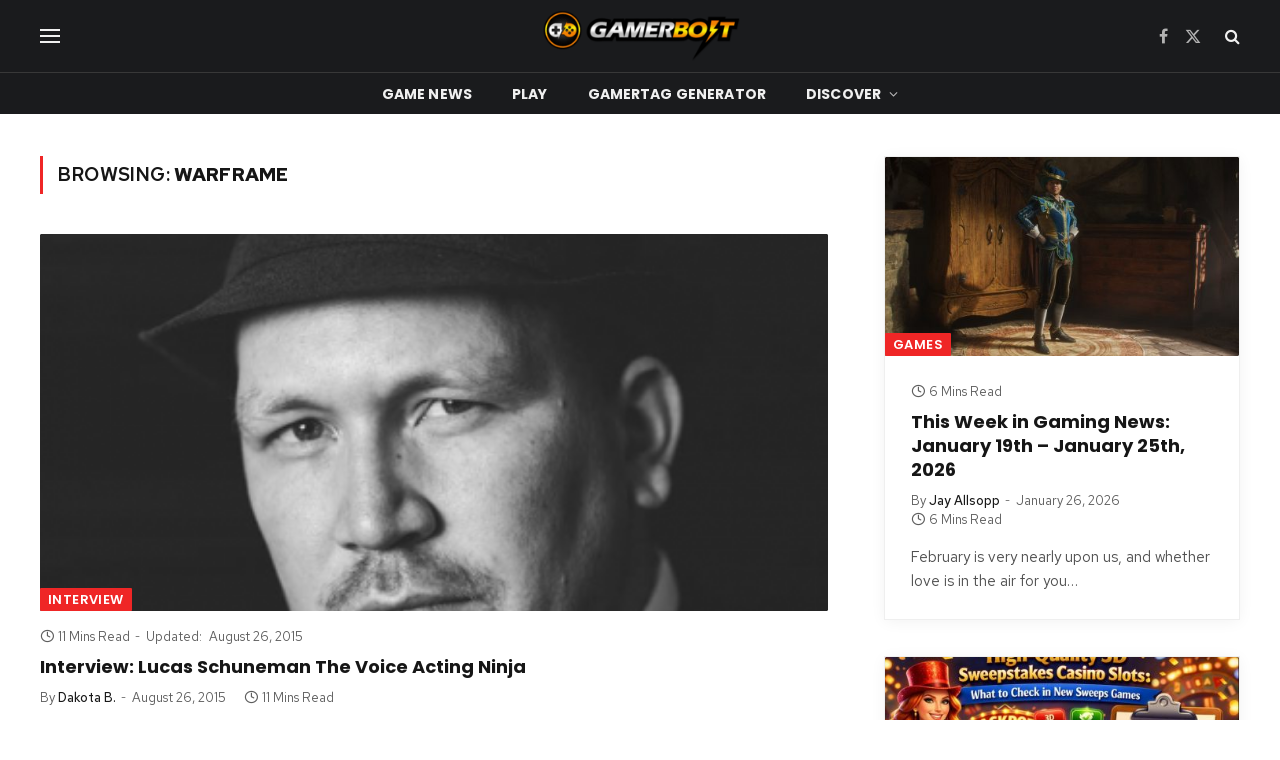

--- FILE ---
content_type: text/css
request_url: https://www.gamerbolt.com/wp-content/plugins/stylishnamegenerator/css/stylish.css?ver=6.9
body_size: 2484
content:
section#namegenerator1 {
    text-align: center;
    padding: 20px 10px 60px 10px;
    right: 0;
    left: 0;
    min-height: 320px;
    background: #3E74AB;
    border-radius: 5px 5px 0 0;
    border: 5px solid #fff;
    box-shadow: inset 0 0 7px -4px #000;
}
#namegenerator1 #name2 {
    height: 45px;
    width: 100%;
    display: block;
    margin: 10px auto;
    background: #fff;
    line-height: 2.5;
    border: 1px solid #ccc;
    border-radius: 3px;
    text-align: center;
    user-select: none;
}
#namegenerator1 #randomize1 {
    background: #00b307;
    width: 100%;
    padding: 5px 25px;
    color: #fff;
    border: none;
    display: block;
    margin: auto;
    border-radius: 5px;
    font-size: 17px;
    letter-spacing: 0.6px;
    outline: none;
}
#namegenerator1 .copybtn {
    display: block;
    padding: 5px 0;
    background: #fff;
    border-radius: 3px;
    cursor: pointer;
    margin: auto;
    border: 1px solid #fff;
    width: 45%;
    outline: none;
}
#namegenerator1 #namesection {
    width: calc(100% - 4px);
    max-width: 600px;
    margin: auto;
    position: relative;
}
#namegenerator1 #namesection .copied {
    font-weight: 600;
    color: #fff;
    background-color: #3E74AB;
}
#namegenerator1 #namewarning i.fa.fa-times {
    padding: 4px 5px;
    color: #fff;
    background: red;
    border-radius: 100px;
    margin-right: 4px;
}
#namegenerator1 span#namewarning {
    display: block;
    font-size: 11px;
    max-width: 300px;
    line-height: 3.5;
    height: 40px;
    color: #000;
    background: #ffb9b9;
    margin: 15px auto;
    border: 1px solid #ff4343;
    border-radius: 3px;
}
#namegenerator1 #entersection.error {
    border: 1px solid #f10;
    box-shadow: inset 0 0 15px -4px #f44336;
}
#namegenerator1 button#randomize1:active {
    background: #ccc;
}
#namegenerator1 #entersection {
    outline-color: #35407f;
    border: 0;
    background: #fff;
    width: 100%;
    max-width: 600px;
    box-sizing: border-box;
    display: block;
    margin: 10px auto;
    border-radius: 5px;
    position: relative;
}
#namegenerator1 input#enter1 {
    width: 100%;
    -webkit-appearance: none !important;
    background-color: transparent !important;
    box-shadow: inset 0 0 18px -4px #2035ad;
    box-sizing: border-box;
    border: none;
    text-align: center;
    outline: none;
    border: 1px solid #2035ad;
    border-radius: 11px;
}
#namegenerator1 span#n_char_length1 {
    right: 10px;
    position: absolute;
    margin-top: 8px;
    -webkit-user-select: none;
    -khtml-user-select: none;
    -moz-user-select: none;
    -ms-user-select: none;
    user-select: none;
    font-size: 14px;
    opacity: 0.5;
}
#namegenerator1 #name_btn_section {
    display: inline-flex;
    width: 100%;
}
#namegenerator1 .btnn {
    display: block;
    padding: 5px 0;
    background: #fff;
    border-radius: 3px;
    cursor: pointer;
    width: 25%;
    -webkit-user-select: none;
    -khtml-user-select: none;
    -moz-user-select: none;
    -ms-user-select: none;
    user-select: none;
    line-height: 2.2;
}
#namegenerator1 #next,
#namegenerator1 #previous {
    opacity: 0.25;
    outline: none;
}
#namegenerator1 #name_index {
    position: absolute;
    margin-top: 8px;
    font-size: 14px;
    font-weight: 700;
    opacity: 0.7;
    color: #3E74AB;
    left: 10px;
}
#namegenerator1 .btnsection {
    margin: auto;
    max-width: 600px;
}
@media only screen and (min-width: 686px) {
    #namegenerator1 div#name_btn_section span,
    #namegenerator1 input#enter1,
    #namegenerator1 #name2,
    #namegenerator1 #randomize1 {
        height: 48px !important;
    }
    #namegenerator1 span#n_char_length1 {
        margin-top: 9px;
    }
}
span#previous:before {
    content: "\f053\f053";
}
span#next:before {
    content: "\f054\f054";
}
span.copybtn:before {
    content: "\f0c5";
}
span.copybtn.copied:before {
    color: #fff;
    font-weight: 300;
}
#namegenerator1 button#randomize1.tryagain:before {
    content: "\f0e2";
}
#namegenerator1 button#randomize1:not(.tryagain):before {
    content: "\f013";
    -webkit-animation: fa-spin 2s infinite linear;
    animation: fa-spin 2s infinite linear;
    font-size: 17px;
}
span#next:before,
span#previous:before,
span.copybtn:before,
button#randomize1.tryagain:before,
#namegenerator1 button#randomize1:not(.tryagain):before {
    font-family: "FontAwesome";
    margin: 5px;
    color: #3f51b5d4;
    display: inline-block;
    line-height: 1;
    vertical-align: middle;
}
#namegenerator1 button#randomize1:not(.tryagain):before {
    color: #fff;
}
#namegenerator1 button#randomize1.tryagain:before {
    animation: none;
    color: #fff;
}
span#previous:not(.inactive):active,
span#next:not(.inactive):active {
    opacity: 0.9 !important;
}
#namegenerator1 div#name_btn_section span,
#namegenerator1 input#enter1,
#namegenerator1 #name2,
#namegenerator1 #randomize1 {
    height: 44px;
}
body {
    font-family: "Open Sans", sans-serif;
    counter-reset: name_style;
}
section#namegenerator {
    text-align: center;
    padding: 20px 10px 60px 10px;
    right: 0;
    left: 0;
    min-height: 320px;
    background: #3E74AB;
    border-radius: 5px 5px 0 0;
    border: 5px solid #fff;
    box-shadow: inset 0 0 7px -4px #000;
}
#namegenerator #randomize {
    background: #00ac07;
    color: #fff;
    border: none;
    display: block;
    margin: auto;
    height: 42px;
    width: 50%;
    line-height: 14px;
    font-size: 16px;
    letter-spacing: 0.6px;
    border-radius: 5px;
    outline: none;
    box-shadow: 0 0 5px -2px #000;
    cursor: pointer;
    min-width: 160px;
}
span.name_copy_btn.copied {
    background: #00dc09;
    border-color: #00dc09;
}
span.name_copy_btn.copied i.fa.fa-copy {
    color: #fff;
}
#namegenerator span.name_text:before {
    float: left;
    margin-left: 10px;
    counter-increment: name_style;
    content: "#" counter(name_style);
    opacity: 0.8;
    color: #fff;
    font-size: 13px;
}
span.name_text span {
    letter-spacing: -2px;
}
#namegenerator button#randomize:active {
    background: #ccc;
}
#namegenerator #entersection {
    width: 100%;
    display: inline-flex;
}
.symbolkbd::-webkit-scrollbar {
    width: 4px;
}
.symbolkbd::-webkit-scrollbar-button {
    width: 4px;
    height: 0;
}
.symbolkbd::-webkit-scrollbar-track {
    background: #eee;
    border: thin solid lightgray;
    box-shadow: 0 0 3px #dfdfdf inset;
    border-radius: 10px;
}
.symbolkbd::-webkit-scrollbar-thumb {
    background: #999;
    border: thin solid gray;
    border-radius: 10px;
}
.symbolkbd::-webkit-scrollbar-thumb:hover {
    background: #7d7d7d;
}
#namegenerator input#enter {
    text-align: center;
    outline: none;
    outline-color: #35407f;
    border: 2px solid #2035ad;
    box-shadow: inset 0 0 18px -4px #2035ad;
    background: #f5f5f5;
    height: 45px;
    width: 50%;
    margin: auto;
    box-sizing: border-box;
    border-color: #fff;
    font-size: 16px;
    display: inline-flex;
    border-radius: 5px;
    outline: none;
    letter-spacing: 0.7px;
}
#namegenerator span#n_char_length {
    color: #fff;
    font-size: 12px;
    display: block;
    margin: 3px auto 10px;
}
div.symbolkbd {
    position: relative;
    margin: auto;
    max-width: 500px;
    background: #eaeaea;
    border-radius: 5px;
    padding-top: 10px;
    margin-bottom: 30px;
    margin-top: 18px;
    border: 2px solid #fff;
    box-shadow: inset 0 0 4px 0 #3E74AB;
    max-height: 290px;
    overflow-y: auto;
    overflow-x: hidden;
}
.symbolkbd .symbls {
    padding: 6px 5px 5px;
}
.symbolkbd span:not(.ezoic-autoinsert-ad):not(.tooltip2) {
    width: calc(16.66% - 8px);
    display: inline-block;
    background: #fff;
    text-align: center;
    margin: 4px;
    min-width: 39px;
    font-size: 19px;
    border-radius: 2px;
    box-shadow: 0 0 3px -1px;
    cursor: pointer;
    height: 40px;
    line-height: 40px;
    user-select: none;
}
.symbls.one1 {
    padding-bottom: 20px;
    border-bottom: 1px dashed #3E74AB;
}
.symbls.two2 {
    padding-bottom: 20px;
    border-bottom: 1px dashed #3E74AB;
}
.symbolkbd div.head {
    margin: 1px 0;
    background: #3E74AB;
    color: #fff;
    padding: 10px;
    min-height: 25px;
}
#symblkbd3 i.fa.fa-keyboard {
    float: right;
    line-height: 39px;
    margin-right: 7px;
    font-size: 18px;
}
span.nright {
    float: right;
    width: 22%;
    color: #e8e8e8;
    font-size: 12px;
    letter-spacing: 0.6px;
    margin-bottom: 6px;
}
span.nleft {
    float: left;
    width: 22%;
    color: #e8e8e8;
    font-size: 12px;
    letter-spacing: 0.6px;
    margin-bottom: 6px;
}
span.ncenter {
    width: 22%;
    color: #e8e8e8;
    font-size: 13px;
    letter-spacing: 0.6px;
    margin-bottom: 6px;
}
@media only screen and (min-width: 500px) {
    #namegenerator #enter {
        width: 80%;
    }
}
.red {
    color: #ff1d1d !important;
}
#namegenerator span#n_char_length:before {
    content: "Chars: ";
}
i.fa.fa-exclamation-circle {
    color: #ff9800;
    margin: 0 2px;
}
#generated_names div {
    width: 100%;
    margin: 20px 0;
    display: flex;
    height: 50px;
}
#namegenerator span.name_text {
    width: 100%;
    margin: 0 auto 0 0;
    height: 100%;
    border: 3px solid #fff;
    background: #0c1444;
    color: #fff;
    font-weight: 400;
    border-radius: 5px;
    line-height: 47px;
    font-size: 16px;
    display: block;
}
section#generated_names {
    max-width: 600px;
    margin: auto;
    counter-reset: name_style;
}
span.space101 {
    width: 3%;
    max-width: 13px;
}
span.name_copy_btn {
    display: block;
    width: 15%;
    height: 100%;
    border: 3px solid #fff;
    background-color: #fff;
    cursor: pointer;
    border-radius: 5px;
}
#namegenerator i.fa.fa-copy {
    display: block;
    color: #0c1444;
    line-height: 45px;
    font-size: 21px;
    margin: auto;
}
#namegenerator div#entersection select {
    width: 22%;
    border-radius: 5px;
    border: 2px solid #fff;
    outline: none;
    font-size: 23px;
    text-indent: 20%;
    height: 45px;
    padding: 0;
}
#namegenerator div#generator_section {
    padding-bottom: 40px;
    border-bottom: 2px dashed #fff;
    margin-bottom: 40px;
    max-width: 600px;
    margin-left: auto;
    margin-right: auto;
}
#namegenerator button#randomize:before {
    font-family: fontawesome;
    margin: 5px;
    color: #fffffff2;
    display: inline-block;
    line-height: 0;
    letter-spacing: 0;
    vertical-align: middle;
    content: "\f013";
    -webkit-animation: fa-spin 2s infinite linear;
    animation: fa-spin 2s infinite linear;
    font-size: 17px;
}
span.tooltip1 {
    background: #000;
    color: #fff;
    padding: 6px 14px;
    font-size: 13px;
    letter-spacing: 0.4px;
    border-radius: 3px;
    height: min-content;
    text-align: center;
    display: none;
    z-index: 9999;
    opacity: 0.9;
    position: absolute;
}
span.tooltip1:before {
    display: block;
    content: "";
    background: #000;
    width: 8px;
    height: 8px;
    position: absolute;
    transform: rotateZ(45deg);
    margin-top: -10px;
    margin-left: 20px;
}
span.tooltip2 {
    background: #000;
    color: #fff;
    font-size: 13px;
    letter-spacing: 0.4px;
    border-radius: 3px;
    height: 30px;
    line-height: 28px;
    text-align: center;
    display: block;
    z-index: 9999;
    opacity: 0.9;
    position: absolute;
    padding: 0 11px;
    width: auto;
    margin-bottom: 10px;
    margin-right: 7px;
    bottom: 0;
    right: 0;
}
span.tooltip2:before {
    display: block;
    content: "";
    background: #000;
    width: 8px;
    opacity: 0.9;
    height: 8px;
    transform: rotateZ(45deg);
    position: absolute;
    margin: auto;
    right: -4px;
    top: 0;
    bottom: 0;
}
.symbolkbd .symbls span.smoll {
    font-size: 13px;
    line-height: 45px;
}


--- FILE ---
content_type: text/css
request_url: https://www.gamerbolt.com/wp-content/themes/smart-mag-child/style.css?ver=6.9
body_size: 136
content:
/*
Theme Name: SmartMag Child
Template: smart-mag
Version: 1.0.0
Description: Child theme for SmartMag to fix heading issues
Author: Your Name
*/
